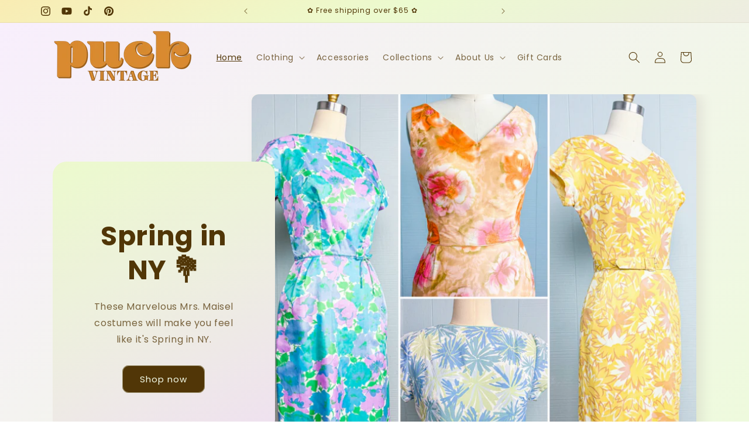

--- FILE ---
content_type: text/plain; charset=utf-8
request_url: https://sprout-app.thegoodapi.com/app/assets/cdn_key?shop_name=shop-fae9.myshopify.com
body_size: -217
content:
2505d1fb-9a1d-4f65-9ef4-f680e8fc3829